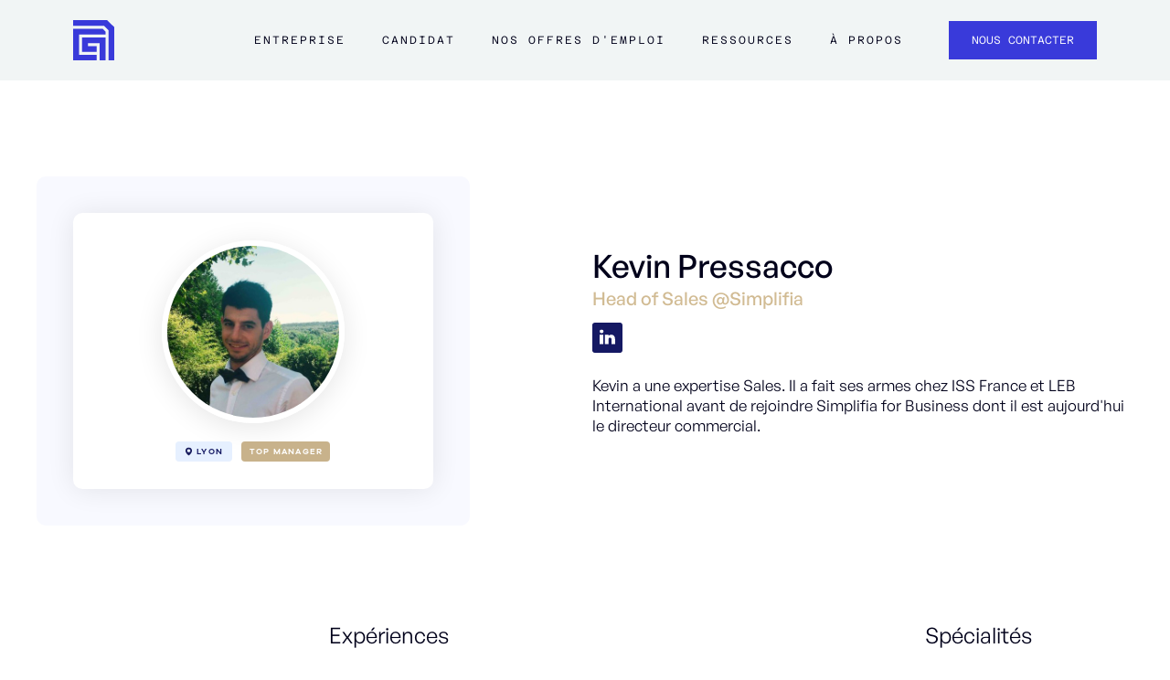

--- FILE ---
content_type: text/html; charset=utf-8
request_url: https://www.avizio.fr/expert/kevin-pressacco
body_size: 12257
content:
<!DOCTYPE html><!-- Last Published: Wed Jan 14 2026 10:33:38 GMT+0000 (Coordinated Universal Time) --><html data-wf-domain="www.avizio.fr" data-wf-page="659587140b68270dfba36cf9" data-wf-site="5c6ab1fd3ca6bd1a9a37ae9a" lang="fr" data-wf-collection="659587140b68270dfba36c04" data-wf-item-slug="kevin-pressacco"><head><meta charset="utf-8"/><title>Réseau Avizio | Kevin Pressacco - Head of Sales @Simplifia</title><meta content="Kevin Pressacco (Head of Sales @Simplifia) nous accompagne dans notre démarche de recrutement par recommandation pour startups et entreprises de la tech et du digital." name="description"/><meta content="Réseau Avizio | Kevin Pressacco - Head of Sales @Simplifia" property="og:title"/><meta content="Kevin Pressacco (Head of Sales @Simplifia) nous accompagne dans notre démarche de recrutement par recommandation pour startups et entreprises de la tech et du digital." property="og:description"/><meta content="https://cdn.prod.website-files.com/5c6ab1fe3ca6bd217e37aea8/60ebf0ed2b0eb5eaddf49b26_1516989344355.jpg" property="og:image"/><meta content="Réseau Avizio | Kevin Pressacco - Head of Sales @Simplifia" property="twitter:title"/><meta content="Kevin Pressacco (Head of Sales @Simplifia) nous accompagne dans notre démarche de recrutement par recommandation pour startups et entreprises de la tech et du digital." property="twitter:description"/><meta content="https://cdn.prod.website-files.com/5c6ab1fe3ca6bd217e37aea8/60ebf0ed2b0eb5eaddf49b26_1516989344355.jpg" property="twitter:image"/><meta property="og:type" content="website"/><meta content="summary_large_image" name="twitter:card"/><meta content="width=device-width, initial-scale=1" name="viewport"/><meta content="EUaqF47MjxAobcfeCx7mRNrGWhUKr8IU-wJ4bHTNW60" name="google-site-verification"/><link href="https://cdn.prod.website-files.com/5c6ab1fd3ca6bd1a9a37ae9a/css/avizio.webflow.shared.2ed0bb54f.min.css" rel="stylesheet" type="text/css" integrity="sha384-LtC7VP5g19tYIdpopIKTEqFHEY0TjJOmfso/cUsIDpt+gbTKwJ/p76prJkJapK8q" crossorigin="anonymous"/><link href="https://fonts.googleapis.com" rel="preconnect"/><link href="https://fonts.gstatic.com" rel="preconnect" crossorigin="anonymous"/><script src="https://ajax.googleapis.com/ajax/libs/webfont/1.6.26/webfont.js" type="text/javascript"></script><script type="text/javascript">WebFont.load({  google: {    families: ["Oswald:200,300,400,500,600,700"]  }});</script><script type="text/javascript">!function(o,c){var n=c.documentElement,t=" w-mod-";n.className+=t+"js",("ontouchstart"in o||o.DocumentTouch&&c instanceof DocumentTouch)&&(n.className+=t+"touch")}(window,document);</script><link href="https://cdn.prod.website-files.com/5c6ab1fd3ca6bd1a9a37ae9a/66544fd96a10b64922b87c2a_favicon-avizio.png" rel="shortcut icon" type="image/x-icon"/><link href="https://cdn.prod.website-files.com/5c6ab1fd3ca6bd1a9a37ae9a/66544fdd43297b054de51cee_webclip-avizio.png" rel="apple-touch-icon"/><script async="" src="https://www.googletagmanager.com/gtag/js?id=UA-137180040-1"></script><script type="text/javascript">window.dataLayer = window.dataLayer || [];function gtag(){dataLayer.push(arguments);}gtag('js', new Date());gtag('config', 'UA-137180040-1', {'anonymize_ip': false, 'optimize_id': 'GTM-KHV7N2M'});</script><script
  defer
  data-website-id="68419cc66606819f239e5f7a"
  data-domain="www.avizio.fr"
  src="https://datafa.st/js/script.js">
</script><link rel="canonical" href="https://www.avizio.fr/expert/kevin-pressacco"/>
<link rel="alternate" hreflang="fr" href="https://www.avizio.fr/expert/kevin-pressacco"/>
<link rel="alternate" hreflang="x-default" href="https://www.avizio.fr/expert/kevin-pressacco"/>
<link rel="dns-prefetch" href="//www.google.com"/>

<META NAME="Robots" CONTENT="index, follow"/>
<META NAME="Identifier-URL" CONTENT="https://www.avizio.fr/expert/kevin-pressacco"/>
<META NAME="subject" CONTENT="Expert Avizio | Kevin Pressacco - Head of Sales @Simplifia"/>
<META NAME="Keywords" LANG="fr" CONTENT="recrutement Kevin Pressacco, Kevin Pressacco,Head of Sales @Simplifia"/>
<META NAME="abstract" CONTENT="Kevin Pressacco (Head of Sales @Simplifia) nous accompagne dans notre démarche de recrutement par recommandation pour startups et entreprises de la tech et du digital.
"/>
<META NAME="Classification" CONTENT="Business"/>
<META NAME="Author" LANG="fr" CONTENT="Avizio"/>
<META NAME="Publisher" LANG="fr" CONTENT="Avizio"/>
<META NAME="Reply-to" LANG="fr" CONTENT="hello@aviz.io"/>
<META NAME="CopyRight" CONTENT="© Avizio - 2020"/>
<META NAME="Audience" CONTENT="All"/>
<META NAME="Rating" CONTENT="5/5"/>
<META NAME="Distribution" CONTENT="Global"/>

<META http-equiv="Content-Language" CONTENT="fr-FR"/>
<META http-equiv="Content-Type" CONTENT="text/html; charset=UTF-8"/>
<META http-equiv="expires" CONTENT="0"/>
<META http-equiv="Pragma" CONTENT="no-cache"/>
<META http-equiv="VW96.OBJECTTYPE" CONTENT="Document"/>


<META NAME="twitter:title" CONTENT="Profil d'expert | Kevin Pressacco peut vous aider à évaluer votre candidat !"/>
<META NAME="twitter:description" CONTENT="Kevin Pressacco (Head of Sales @Simplifia) nous accompagne dans notre démarche de recrutement par recommandation pour startups et entreprises de la tech et du digital."/>
<META NAME="twitter:image" CONTENT="https://cdn.prod.website-files.com/5c6ab1fe3ca6bd217e37aea8/60ebf0ed2b0eb5eaddf49b26_1516989344355.jpg"/>
<META NAME="twitter:label1" CONTENT="Profil Avizio | Kevin Pressacco"/>
<META NAME="twitter:data1" CONTENT="avizio.fr/expert/kevin-pressacco"/>
<META NAME="twitter:label2" CONTENT="Evaluez les compétences d'un candidat"/>
<META NAME="twitter:data2" CONTENT="avizio.fr/go/evaluation"/></head><body><div data-collapse="tiny" data-animation="default" data-duration="0" data-easing="ease" data-easing2="ease" role="banner" class="navigation-wrapper w-nav"><div class="nav-bar-wrapper"><div class="nav-bar-container"><a href="/" class="nav-bar-logo w-nav-brand"><div class="logo-component"><img src="https://cdn.prod.website-files.com/5c6ab1fd3ca6bd1a9a37ae9a/659530cb2549365bc57dd308_Avizio-logo-icon.svg" loading="lazy" alt="Untitled UI logotext" class="logo-icone-img"/></div></a><nav role="navigation" class="nav-bar-menu w-nav-menu"><div class="nav-bar-menu-container marge-left"><div class="nav-bar-dropdown-div"><div data-hover="true" data-delay="0" class="w-dropdown"><div class="nav-bar-dropdown-action w-dropdown-toggle"><div data-w-id="fe1dbd50-79cf-1877-90ba-6e52ecdfb339" class="nav-bar-menu-secondary-button bold-mobile"><a href="#" data-w-id="fe1dbd50-79cf-1877-90ba-6e52ecdfb33a" class="nav-bar-text-link">Entreprise</a><div class="underline-animated"></div></div></div><nav class="nav-bar-dropdown-list width-17rem w-dropdown-list"><div class="nav-bar-dropdown-wrapper"><div id="CTA-je-recrute" class="nav-bar-dropdown-button w-node-fe1dbd50-79cf-1877-90ba-6e52ecdfb33f-a0b2073e"><div class="nav-bar-menu-button marge-out"><a href="/recrutement" class="nav-bar-text-link hover-purple">Je recrute en CDI</a><div class="animated-underline"></div></div></div><div id="CTA-je-recrute" class="nav-bar-dropdown-button w-node-c3e48833-9d79-c5b5-5fd9-408039364735-a0b2073e"><div class="nav-bar-menu-button marge-out"><a href="/entreprise-je-recrute-en-freelance" class="nav-bar-text-link hover-purple">Je recrute en FREELANCE</a><div class="animated-underline"></div></div></div><div id="w-node-fe1dbd50-79cf-1877-90ba-6e52ecdfb349-a0b2073e" class="nav-bar-dropdown-button"><div class="nav-bar-menu-button marge-out"><a href="/stories" id="CTA-temoignage-clients" class="nav-bar-text-link hover-purple">témoignages clients</a><div class="animated-underline"></div></div></div><div id="w-node-fe1dbd50-79cf-1877-90ba-6e52ecdfb344-a0b2073e" class="nav-bar-dropdown-button"><div class="nav-bar-menu-button marge-out"><a href="/evaluation-hard-skills" id="CTA-evaluer-mes-candidats" class="nav-bar-text-link hover-purple">évaluer mes candidats</a><div class="animated-underline"></div></div></div></div></nav></div></div><div class="nav-bar-dropdown-div"><div data-hover="true" data-delay="0" class="dropdown-2 w-dropdown"><div class="nav-bar-dropdown-action w-dropdown-toggle"><div data-w-id="356b3bbc-2fb2-c0cc-c2ef-619ea0b20769" class="nav-bar-menu-secondary-button"><a data-w-id="356b3bbc-2fb2-c0cc-c2ef-619ea0b2076a" href="#" class="nav-bar-text-link">Candidat</a><div class="underline-animated"></div></div></div><nav class="nav-bar-dropdown-list w-dropdown-list"><div class="nav-bar-dropdown-wrapper"><div id="w-node-_356b3bbc-2fb2-c0cc-c2ef-619ea0b2076f-a0b2073e" class="nav-bar-dropdown-button"><div class="nav-bar-menu-button marge-out"><a href="/talents" id="CTA-je-cherche-un-job" class="nav-bar-text-link hover-purple">je cherche un job EN CDI</a><div class="animated-underline"></div></div></div><div id="w-node-_8913c67f-7185-6bf8-1961-a2c0d1dbb08d-a0b2073e" class="nav-bar-dropdown-button"><div class="nav-bar-menu-button marge-out"><a href="/candidat-je-cherche-un-job-en-freelance" id="CTA-je-cherche-un-job" class="nav-bar-text-link hover-purple">je cherche un job EN FREELANCE</a><div class="animated-underline"></div></div></div><div id="w-node-a803bd46-b561-726a-c5e1-81faf4a28cb3-a0b2073e" class="nav-bar-dropdown-button"><div class="nav-bar-menu-button marge-out"><a href="/histoires-de-talents-avizio" class="nav-bar-text-link hover-purple">Histoire de talents</a><div class="animated-underline"></div></div></div></div></nav></div></div><div data-w-id="213090a3-9d3a-9293-8003-3170cb9d1faa" class="nav-bar-menu-secondary-button align-top"><a href="/offres-emploi-digital" id="CTA-nos-offres" class="nav-bar-text-link">Nos offres d&#x27;emploi</a><div class="underline-animated-2"></div></div><div class="nav-bar-dropdown-div"><div data-hover="true" data-delay="0" class="w-dropdown"><div class="nav-bar-dropdown-action w-dropdown-toggle"><div data-w-id="e22df863-8b69-31e0-6acc-0a6e3ff12308" class="nav-bar-menu-secondary-button"><a id="CTA-centre-de-ressources" data-w-id="e22df863-8b69-31e0-6acc-0a6e3ff12309" href="#" class="nav-bar-text-link">ressources</a><div class="underline-animated"></div></div></div><nav class="nav-bar-dropdown-list w-dropdown-list"><div class="nav-bar-dropdown-wrapper"><div id="w-node-e22df863-8b69-31e0-6acc-0a6e3ff1230e-a0b2073e" class="nav-bar-dropdown-button"><div class="nav-bar-menu-button marge-out"><a href="/contenus/centre-de-ressources" class="nav-bar-text-link hover-purple">centre de ressources</a><div class="animated-underline"></div></div></div><div id="w-node-e22df863-8b69-31e0-6acc-0a6e3ff12313-a0b2073e" class="nav-bar-dropdown-button"><div class="nav-bar-menu-button marge-out"><a href="/blog" class="nav-bar-text-link hover-purple">blog</a><div class="animated-underline"></div></div></div><div id="w-node-e22df863-8b69-31e0-6acc-0a6e3ff12318-a0b2073e" class="nav-bar-dropdown-button"><div class="nav-bar-menu-button marge-out"><a href="/fiches-metiers" class="nav-bar-text-link hover-purple">FICHES MÉTIERS</a><div class="animated-underline"></div></div></div></div></nav></div></div><div data-w-id="fc4c4241-d026-1d8e-9473-3a9651c61802" class="nav-bar-menu-secondary-button align-top"><a href="/a-propos" id="CTA-a-propos" class="nav-bar-text-link">à propos</a><div class="underline-animated-2"></div></div></div><div class="nav-bar-menu-cta"><a href="/contact" id="CTA-contact" class="primary-button w-inline-block"><div class="caption-1-button">Nous contacter</div></a></div></nav><div class="nav-bar-burger w-nav-button"><div class="menu-icon_component"><div class="menu-icon_line-top"></div><div class="menu-icon_line-middle"><div class="menu-icon_line-middle-inner"></div></div><div class="menu-icon_line-bottom"></div></div></div></div></div></div><div><div class="page-wrapper"><div class="section-profil-expert"><div class="container-profil-expert"><div id="w-node-e585e928-2d56-9968-a693-fb7ed7186884-fba36cf9" class="wrapper-image-expert size"><div class="background-wrapper-image-expert"><div class="div-block-130"><img alt="Kevin Pressacco" src="https://cdn.prod.website-files.com/5c6ab1fe3ca6bd217e37aea8/60ebf0ed2b0eb5eaddf49b26_1516989344355.jpg" class="photo-expert space"/><div class="badge-expert-container"><div class="badge layoit-badge-r-seau ville mobile"><img src="https://cdn.prod.website-files.com/5c6ab1fd3ca6bd1a9a37ae9a/60533dc7ba42cbad50fc793a_placeholder-bleu.svg" loading="lazy" alt="placeholder bleu
" class="image-50"/><div class="text-block-46">Lyon</div></div><div style="background-color:#c8b28b" class="badge layout-badge-expert mobile">Top Manager</div></div></div></div></div><div class="wrapper-a-propos-de-expert"><div><div class="div-block-135"><h1 class="header-nom-expert">Kevin Pressacco</h1><p class="poste-expert">Head of Sales @Simplifia</p><div class="div-block-131"><a href="https://www.linkedin.com/in/kevinpressacco/" target="_blank" class="linkedin-icon-expert w-inline-block"><img src="https://cdn.prod.website-files.com/5c6ab1fd3ca6bd1a9a37ae9a/5c86c8118313294b3e9ae0cc_social-1.svg" alt="linkedin icon
" class="social-icon-small"/></a></div><div class="div-block-60 margin w-condition-invisible"><div><img src="https://cdn.prod.website-files.com/5c6ab1fd3ca6bd1a9a37ae9a/5f3a4615fb8e3eec5ed4493b_Left-%22.png" loading="lazy" alt="left png
" class="quote-left"/></div><p class="description-expert w-dyn-bind-empty"></p><div class="div-block-62"><img src="https://cdn.prod.website-files.com/5c6ab1fd3ca6bd1a9a37ae9a/5f3a461565d8f83650abda40_Right-%22.png" loading="lazy" alt="right png" class="quote-right right"/></div></div><p class="description-expert real">Kevin a une expertise Sales. Il a fait ses armes chez ISS France et LEB International avant de rejoindre Simplifia for Business dont il est aujourd&#x27;hui le directeur commercial.</p><div class="html-embed-2 w-condition-invisible w-embed"><p class="text-dark-grey"><b style=" font-weight: 600;">Kevin Pressacco</b> fait partie du réseau de managers Avizio qui participent au renouveau du recrutement. <br>Grâce à sa recommandation et sa mise en relation, nous avons pu rencontrer un.e candidat.e de grande qualité à qui nous avons présenté de nouvelles opportunités de jobs confiés par nos <a href="https://www.aviz.io/nos-clients" target="_blank" class="Grey" >clients</a>.<br>Kevin Pressacco touchera une prime de cooptation en cas d'embauche 💡</p></div></div></div></div></div></div><div class="section-articles expert w-condition-invisible"><div class="wrapper-titles-v2 bottom-margin-10px"><h4 class="sous-titre-gold subtitle-v2 gold"><strong>à la Une</strong></h4><h2 class="h2 center">Nos dernières actualités</h2></div><div class="container-actu"><div class="container-actu-card w-dyn-list"><div aria-live="polite" role="list" class="filter-episode-podcast w-dyn-items"><div role="listitem" class="container-aper-u-article w-dyn-item"><div class="title-7"><strong>Blog</strong></div><a href="/blog/le-guide-du-recrutement-des-metiers-en-rh-enjeux-tendances-et-strategies-gagnantes" class="card-aper-u-fiche-m-tier w-inline-block"><div class="div-block-116"><div style="background-image:url(&quot;https://cdn.prod.website-files.com/5c6ab1fe3ca6bd217e37aea8/67fe848a5f201182a769c36f_page-pillier-recrutement-rh.webp&quot;)" class="image-aper-u-fiche-m-tier blog"></div></div><div class="container-info-aper-u-fiche-m-tier"><div class="wrapper-top-aper-u-fiche-m-tier"><h2 class="title-aper-u-fiche-m-tier">Le guide du recrutement des métiers en RH : enjeux, tendances et stratégies gagnantes</h2><p class="description-aper-u-fiche-m-tier">En France, on estime qu’environ 280 000 personnes travaillent dans les métiers des RH, soit environ 1% de la population active et 1 à 3% des effectifs des entreprises, en fonction de leur taille et de l’importance qu’elles accordent à l’enjeu humain.</p></div><div class="wrapper-bottom-aper-u-fiche-m-tier"><div class="container-author-aper-u-fiche-m-tier"><img alt="" src="" class="avantar-aper-u-fiche-m-tier w-dyn-bind-empty"/><h4 class="nom-author-aper-u-fiche-m-tier w-dyn-bind-empty"></h4></div><div class="container-author-aper-u-fiche-m-tier"><div class="div-block-118"><img alt="calendar" src="https://cdn.prod.website-files.com/5c6ab1fd3ca6bd1a9a37ae9a/60c9eb87448a762141f96f25_calendar%201.svg" class="icon-agenda card"/><div class="tags-non-visible card">04/2025</div></div></div></div></div></a></div></div></div><div class="container-actu-card w-dyn-list"><div aria-live="polite" role="list" class="filter-episode-podcast w-dyn-items"><div role="listitem" class="container-aper-u-article w-dyn-item"><div class="title-7"><strong>Stories</strong></div><a href="/stories/merci-jack-recrute-sa-cmo-pour-se-positionner-en-leader-sur-son-marche" target="_blank" class="card-aper-u-fiche-m-tier w-inline-block"><div class="div-block-116"><div style="background-image:url(&quot;https://cdn.prod.website-files.com/5c6ab1fe3ca6bd217e37aea8/64c28c89ce817f4a852974e0_5f43bd01ec58ac1528bac45d_merci-jack.jpeg&quot;)" class="image-aper-u-fiche-m-tier blog"></div></div><div class="container-info-aper-u-fiche-m-tier"><div class="wrapper-top-aper-u-fiche-m-tier"><h2 class="title-aper-u-fiche-m-tier">Recruter sa CMO pour se positionner en leader sur son marché</h2><p class="description-aper-u-fiche-m-tier">Peu avant de fêter ses 4 années d&#x27;activité, Merci Jack entrait dans une nouvelle ère et souhaitait symboliser son ambition par le recrutement de Top Profils pour accompagner cette forte croissance. Avizio les ont aidé à mener le recrutement de leur CMO.</p></div><div class="wrapper-bottom-aper-u-fiche-m-tier"><div class="container-author-aper-u-fiche-m-tier"><img alt="" src="https://cdn.prod.website-files.com/5c6ab1fe3ca6bd217e37aea8/63d3931ad26d0377f839689c_5f720b5fc718ba94076c3110_Maxime.jpeg" sizes="100vw" srcset="https://cdn.prod.website-files.com/5c6ab1fe3ca6bd217e37aea8/63d3931ad26d0377f839689c_5f720b5fc718ba94076c3110_Maxime-p-500.jpeg 500w, https://cdn.prod.website-files.com/5c6ab1fe3ca6bd217e37aea8/63d3931ad26d0377f839689c_5f720b5fc718ba94076c3110_Maxime-p-800.jpeg 800w, https://cdn.prod.website-files.com/5c6ab1fe3ca6bd217e37aea8/63d3931ad26d0377f839689c_5f720b5fc718ba94076c3110_Maxime.jpeg 800w" class="avantar-aper-u-fiche-m-tier"/><h4 class="nom-author-aper-u-fiche-m-tier">Maxime Cohendet</h4></div><div class="container-author-aper-u-fiche-m-tier"><div class="div-block-118"><img alt="calendar" src="https://cdn.prod.website-files.com/5c6ab1fd3ca6bd1a9a37ae9a/60c9eb87448a762141f96f25_calendar%201.svg" class="icon-agenda card"/><div class="tags-non-visible card">08/2020</div></div></div></div></div></a></div></div></div><div class="container-actu-card w-dyn-list"><div aria-live="polite" role="list" class="filter-episode-podcast w-dyn-items"><div role="listitem" class="container-aper-u-article w-dyn-item"><div class="title-7"><strong>Press</strong></div><a href="/presse/les-60-cabinets-de-recrutement-marketplace-et-chasseurs-recommandes-par-et-pour-des-startuppers" target="_blank" class="card-aper-u-fiche-m-tier w-inline-block"><div class="div-block-116"><div style="background-image:url(&quot;https://cdn.prod.website-files.com/5c6ab1fe3ca6bd217e37aea8/5f7b1a6f93a05e0f76207d0c_cover-recruter-remote.jpg&quot;)" class="image-aper-u-fiche-m-tier blog"></div></div><div class="container-info-aper-u-fiche-m-tier"><div class="wrapper-top-aper-u-fiche-m-tier"><h2 class="title-aper-u-fiche-m-tier">Les 60+ cabinets de recrutement, marketplace et chasseurs recommandés par et pour des startuppers</h2><p class="description-aper-u-fiche-m-tier">Les entrepreneur·e·s souhaitent aussi échanger avec des recruteurs experts des métiers qu’ils recrutent afin de diminuer le risque ...</p></div><div class="wrapper-bottom-aper-u-fiche-m-tier"><div class="container-author-aper-u-fiche-m-tier"><h4 class="nom-author-aper-u-fiche-m-tier">Publié dans :  </h4><h4 class="nom-author-aper-u-fiche-m-tier">Maddyness</h4></div><div class="container-author-aper-u-fiche-m-tier"><div class="div-block-118"><img alt="calendar" src="https://cdn.prod.website-files.com/5c6ab1fd3ca6bd1a9a37ae9a/60c9eb87448a762141f96f25_calendar%201.svg" class="icon-agenda card"/><div class="tags-non-visible card">12/2019</div></div></div></div></div></a></div></div></div></div></div><div class="section-experience-expert"><div class="container-parcour-expert"><div id="w-node-_8bd19bbc-16ca-0632-f359-214a4d0e88f5-fba36cf9" class="wrapper-elements-expert"><div class="wrapper-title-experience"><h3>Expériences </h3></div><div><div class="w-dyn-list"><div role="list" class="w-dyn-items"><div role="listitem" class="w-dyn-item"><div class="wrapper-experience-expert"><div id="w-node-_27061b72-eee4-c6bb-e97a-8e8fb105ae34-fba36cf9" class="div-block-132"><img alt="" src="https://cdn.prod.website-files.com/5c6ab1fe3ca6bd217e37aea8/64c28cac6f5f03455645c0f2_60ebf211acae4964796b2c97_1519873719089.png" class="logo-entreprise-expert"/></div><div id="w-node-_141f1f94-0517-ee07-03d0-15453cd934de-fba36cf9"><div class="expert-rich-text-block w-richtext"><h4>Head of Sales </h4><h5>Simplifia </h5><p>6 ans</p></div></div></div><div class="wrapper-experience-expert"><div id="w-node-_14544fc5-9e85-ef06-936b-b166ecd0d4ff-fba36cf9" class="div-block-132"><img alt="" src="https://cdn.prod.website-files.com/5c6ab1fe3ca6bd217e37aea8/64c28cac6f5f03455645c0f2_60ebf211acae4964796b2c97_1519873719089.png" class="logo-entreprise-expert"/></div><div id="w-node-_14544fc5-9e85-ef06-936b-b166ecd0d501-fba36cf9"><div class="expert-rich-text-block w-richtext"><h4>Business Developer </h4><h5>Simplifia </h5><p>&gt; 1 an<br/></p></div></div></div><div class="wrapper-experience-expert"><div id="w-node-_80f7e0ee-89b8-dc1d-44c6-9794ce225b3e-fba36cf9" class="div-block-132"><img alt="" src="https://cdn.prod.website-files.com/5c6ab1fe3ca6bd217e37aea8/64c28c73722d137a039edefc_60ebf2b98045f490101b588b_1625494198324.jpeg" class="logo-entreprise-expert"/></div><div id="w-node-_80f7e0ee-89b8-dc1d-44c6-9794ce225b40-fba36cf9"><div class="expert-rich-text-block w-richtext"><h4>Business Developer </h4><h5>ISS France </h5><p>2 ans</p></div></div></div></div></div></div></div></div><div class="wrapper-specialit-s-expert"><div class="sticky"><div class="wrapper-title-experience"><h3>Spécialités</h3></div><div data-w-id="905c20b2-d3ab-fa57-7132-da3917c16356" style="opacity:0" class="wrapper-kpi-fiche-m-tier"><div class="card-skills"><div class="w-dyn-list"><div role="list" class="metier-categories-wrapper w-dyn-items"><div role="listitem" class="metier-categorie w-dyn-item"><div class="skill-metier v2">Business Development</div></div><div role="listitem" class="metier-categorie w-dyn-item"><div class="skill-metier v2">Sales management</div></div><div role="listitem" class="metier-categorie w-dyn-item"><div class="skill-metier v2">B2C</div></div></div></div></div></div></div></div></div></div><div class="section-cta cream-light midsize-padding-top hide"><div class="wrapper bloc-expert"><div class="column-description-metier w-row"><div class="expert-side left w-col w-col-8"><div class="expert-card-header large"><img src="https://cdn.prod.website-files.com/5c6ab1fd3ca6bd1a9a37ae9a/5c6c82282f910b04c5f70ea0_icon_blue_1.svg" alt="" class="sidebar-icon"/><h3 class="no-margin">Expériences </h3></div><div class="expert-side w-dyn-list"><div role="list" class="expert-details w-dyn-items"><div role="listitem" class="expert-item-details w-dyn-item"><div class="columns-5 w-row"><div class="column-3 w-col w-col-4"><img alt="" src="https://cdn.prod.website-files.com/5c6ab1fe3ca6bd217e37aea8/64c28cac6f5f03455645c0f2_60ebf211acae4964796b2c97_1519873719089.png" class="image-expert-corporation"/></div><div class="column-5 w-col w-col-8"><div class="expert-rich-text-block w-richtext"><h4>Head of Sales </h4><h5>Simplifia </h5><p>6 ans</p></div></div></div><div class="columns-5 w-row"><div class="column-3 w-col w-col-4"><img alt="" src="https://cdn.prod.website-files.com/5c6ab1fe3ca6bd217e37aea8/64c28cac6f5f03455645c0f2_60ebf211acae4964796b2c97_1519873719089.png" class="image-expert-corporation"/></div><div class="w-col w-col-8"><div class="expert-rich-text-block w-richtext"><h4>Business Developer </h4><h5>Simplifia </h5><p>&gt; 1 an<br/></p></div></div></div><div class="columns-5 w-row"><div class="column-3 w-col w-col-4"><img alt="" src="https://cdn.prod.website-files.com/5c6ab1fe3ca6bd217e37aea8/64c28c73722d137a039edefc_60ebf2b98045f490101b588b_1625494198324.jpeg" class="image-expert-corporation"/></div><div class="w-col w-col-8"><div class="expert-rich-text-block w-richtext"><h4>Business Developer </h4><h5>ISS France </h5><p>2 ans</p></div></div></div></div></div></div></div><div class="expert-side w-col w-col-4"><div class="expert-card-header"><img src="https://cdn.prod.website-files.com/5c6ab1fd3ca6bd1a9a37ae9a/5c6c822b75c1e5d7c0ed20d9_icon_blue_8.svg" alt="" class="sidebar-icon"/><h3 class="no-margin">Spécialités</h3></div><div class="wrapper-card-skills v1"><div class="card-skills"><div class="w-dyn-list"><div role="list" class="metier-categories-wrapper w-dyn-items"><div role="listitem" class="metier-categorie w-dyn-item"><div class="skill-metier">Business Development</div></div><div role="listitem" class="metier-categorie w-dyn-item"><div class="skill-metier">Sales management</div></div><div role="listitem" class="metier-categorie w-dyn-item"><div class="skill-metier">B2C</div></div></div></div></div></div><div class="sidebar-card transparent none"><div class="metier-card-info small-padding"><div class="w-dyn-list"><div role="list" class="sidebar-categories w-dyn-items"><div role="listitem" class="sidebar-category w-clearfix w-dyn-item"><img src="https://cdn.prod.website-files.com/5c6ab1fd3ca6bd1a9a37ae9a/5c6ab1fe3ca6bdc6e037af35_ribbon-icon-white.svg" alt="" class="sidebar-icon category"/><div class="expert-skills-link">Business Development</div></div><div role="listitem" class="sidebar-category w-clearfix w-dyn-item"><img src="https://cdn.prod.website-files.com/5c6ab1fd3ca6bd1a9a37ae9a/5c6ab1fe3ca6bdc6e037af35_ribbon-icon-white.svg" alt="" class="sidebar-icon category"/><div class="expert-skills-link">Sales management</div></div><div role="listitem" class="sidebar-category w-clearfix w-dyn-item"><img src="https://cdn.prod.website-files.com/5c6ab1fd3ca6bd1a9a37ae9a/5c6ab1fe3ca6bdc6e037af35_ribbon-icon-white.svg" alt="" class="sidebar-icon category"/><div class="expert-skills-link">B2C</div></div></div></div></div></div><div class="sidebar-card"><div class="metier-card-info small-padding study"><a href="#Formulaire-Expert" class="block-push-cta w-inline-block"><div class="link-arrow-cta w-row"><div class="w-clearfix w-col w-col-2 w-col-small-2 w-col-tiny-2"><img src="https://cdn.prod.website-files.com/5c6ab1fd3ca6bd1a9a37ae9a/5c6c822875c1e5857fed20d7_icon_blue_2.svg" width="37" alt="" class="link-arrow-icon"/></div><div class="w-clearfix w-col w-col-10 w-col-small-10 w-col-tiny-10"><div class="cta-line-text alone w-clearfix"><strong>Evaluez votre candidat !</strong></div><div class="cta-line-text alone"> Sollicitez l&#x27;avis de cet expert</div></div></div><img src="https://cdn.prod.website-files.com/5c6ab1fd3ca6bd1a9a37ae9a/5c6bfdc744b5e22c6488137f_illus_2.svg" width="232" alt=""/></a></div></div></div></div></div></div><section id="Formulaire-Expert" class="section-formulaire-expert display-none"><div class="wrapper-formulaire-expert"><div><div class="section-intro no-margin-bottom center"><img alt="Kevin Pressacco" src="https://cdn.prod.website-files.com/5c6ab1fe3ca6bd217e37aea8/60ebf0ed2b0eb5eaddf49b26_1516989344355.jpg" class="photo-expert"/><div class="div-block-134"><h2 class="header-nom-expert center">Kevin Pressacco</h2><p class="poste-expert">Head of Sales @Simplifia</p></div><div data-w-id="33ede346-339e-fe59-0f05-162780b66d76" style="opacity:0" class="wrapper-kpi-fiche-m-tier smaller"><div class="card-skills"><div class="w-dyn-list"><div role="list" class="metier-categories-wrapper w-dyn-items"><div role="listitem" class="metier-categorie w-dyn-item"><div class="skill-metier v2">Business Development</div></div><div role="listitem" class="metier-categorie w-dyn-item"><div class="skill-metier v2">Sales management</div></div><div role="listitem" class="metier-categorie w-dyn-item"><div class="skill-metier v2">B2C</div></div></div></div></div></div></div></div><div class="background-formulaire"><div class="div-form"><div class="header-hero center w-embed"><h3>Faites appel à Kevin Pressacco pour évaluer votre prochain candidat !</h3></div><div class="w-form"><form id="expert_form" name="wf-form-expert" data-name="expert" method="get" class="expert-form padding-out" data-wf-page-id="659587140b68270dfba36cf9" data-wf-element-id="9b99e3ec-d8cf-59b3-8f45-dbf551ead6d5"><div class="script-form none w-embed"><input class="input-none" type="text" name="expert" value="Kevin Pressacco" data-name="expert" id="experts"></div><div class="column"><label for="company" class="label">Nom de votre société *</label><input class="input w-input" maxlength="256" name="company" data-name="Company" placeholder="Tesla" type="text" id="field" required=""/></div><div class="columns w-row"><div class="column w-col w-col-6"><label for="FirstName-2" class="label">Votre prénom *</label><input class="input w-input" maxlength="256" name="FirstName" data-name="FirstName" placeholder="Elon" type="text" id="FirstName" required=""/></div><div class="column w-col w-col-6"><label for="LastName-2" class="label">Votre nom *</label><input class="input w-input" maxlength="256" name="LastName" data-name="LastName" placeholder="Musk" type="text" id="LastName" required=""/></div></div><div class="w-row"><div class="column w-col w-col-6"><label for="email" class="label">Votre email pro*</label><input class="input w-input" maxlength="256" name="email" data-name="Email" placeholder="elon@musk.com" type="text" id="Email" required=""/></div><div class="column w-col w-col-6"><label for="phone" class="label">N° de téléphone</label><input class="input w-input" maxlength="256" name="phone" data-name="Phone" placeholder="06" type="tel" id="Phone"/></div></div><div class="form-column-rgpd"></div><div class="form-column"><label id="News" class="w-radio"><input id="True" name="Newsletter" data-name="Newsletter" type="radio" class="w-form-formradioinput w-radio-input" value="True"/><span for="True" class="form-opt-in w-form-label"><strong>Je souhaite adhérer à la newsletter Aviz.io : &quot;Les recruteurs éclairés&quot; </strong></span></label></div><input type="submit" data-wait="Chargement en cours ..." id="Submit" class="buttonv2 full w-button" value="Solliciter ce Top Manager"/><div class="form-column-rgpd-talents"><label id="Optin" class="w-radio"><input id="True-2" name="Optin" data-name="Optin" type="radio" required="" class="w-form-formradioinput w-radio-input" value="True"/><span for="True-2" class="form-opt-in-talents w-form-label">J&#x27;accepte les <a href="https://www.aviz.io/legal#cgu" target="_blank">CGU </a> et autorise Avizio à faire usage de mes données personnelles. Plus d&#x27;informations  <a href="https://www.aviz.io/legal#privacy" target="_blank">ici</a>*.</span></label></div></form><div class="success-message w-form-done"><div>Félicitations, consultez vos e-mails!</div></div><div class="error-message w-form-fail"><div>Oops! <br/>Ce formulaire contient une erreur ...</div></div></div></div></div></div></section><section id="go" class="section-cta blue full-height cta hide"><div class="wrapper"><div class="section-intro no-margin-bottom"><div class="wrapper"><div class="expert-header w-row"><div class="avatar-column w-col w-col-3 w-col-small-small-stack"><img alt="" src="https://cdn.prod.website-files.com/5c6ab1fe3ca6bd217e37aea8/60ebf0ed2b0eb5eaddf49b26_1516989344355.jpg" class="sidebar-big-avatar cta"/></div><div class="column-2 w-col w-col-9 w-col-small-small-stack"><div class="section-intro no-margin-bottom center"><h1 class="heading-expert white">Kevin Pressacco</h1><p class="title-expert">Head of Sales @Simplifia</p><div class="collection-list-wrapper w-dyn-list"><div role="list" class="sidebar-categories large w-dyn-items"><div role="listitem" class="sidebar-category horizontal large w-clearfix w-dyn-item"><div class="sidebar-category-link line">Business Development</div></div><div role="listitem" class="sidebar-category horizontal large w-clearfix w-dyn-item"><div class="sidebar-category-link line">Sales management</div></div><div role="listitem" class="sidebar-category horizontal large w-clearfix w-dyn-item"><div class="sidebar-category-link line">B2C</div></div></div></div></div></div></div></div><div class="div-form margin-top"><div class="header-hero w-embed"><h3>Faites appel à Kevin Pressacco pour évaluer votre prochain candidat !</h3></div><div class="w-form"><form id="expert_form" name="wf-form-expert" data-name="expert" method="get" class="expert-form" data-wf-page-id="659587140b68270dfba36cf9" data-wf-element-id="c0114802-71d3-662d-422a-a7d0dcf2295d"><div class="script-form none w-embed"><input class="input-none" type="text" name="expert" value="Kevin Pressacco" data-name="expert" id="experts"></div><div class="column"><label for="company" class="label">Nom de votre société *</label><input class="input w-input" maxlength="256" name="company" data-name="Company" placeholder="Tesla" type="text" id="field" required=""/></div><div class="columns w-row"><div class="column w-col w-col-6"><label for="FirstName-4" class="label">Votre prénom *</label><input class="input w-input" maxlength="256" name="FirstName-4" data-name="First Name 4" placeholder="Elon" type="text" id="FirstName-4" required=""/></div><div class="column w-col w-col-6"><label for="LastName-4" class="label">Votre nom *</label><input class="input w-input" maxlength="256" name="LastName-4" data-name="Last Name 4" placeholder="Musk" type="text" id="LastName-4" required=""/></div></div><div class="w-row"><div class="column w-col w-col-6"><label for="email-4" class="label">Votre email pro*</label><input class="input w-input" maxlength="256" name="Email-4" data-name="Email 4" placeholder="elon@musk.com" type="text" id="Email-4" required=""/></div><div class="column w-col w-col-6"><label for="phone-4" class="label">N° de téléphone</label><input class="input w-input" maxlength="256" name="Phone-4" data-name="Phone 4" placeholder="06" type="tel" id="Phone-4"/></div></div><div class="form-column-rgpd"></div><div class="form-column"><label id="News" class="w-radio"><input id="True" name="Newsletter" data-name="Newsletter" type="radio" class="w-form-formradioinput w-radio-input" value="True"/><span for="True" class="form-opt-in w-form-label"><strong>Je souhaite adhérer à la newsletter Aviz.io : &quot;Les recruteurs éclairés&quot; </strong></span></label></div><input type="submit" data-wait="Chargement en cours ..." id="Submit" class="button-2 w-button" value="Solliciter cet expert"/><div class="form-column-rgpd-talents"><label id="Optin" class="w-radio"><input id="True-2" name="Optin" data-name="Optin" type="radio" required="" class="w-form-formradioinput w-radio-input" value="True"/><span for="True-2" class="form-opt-in-talents w-form-label">J&#x27;accepte les <a href="https://www.aviz.io/legal#cgu" target="_blank">CGU </a> et autorise Avizio à faire usage de mes données personnelles. Plus d&#x27;informations  <a href="https://www.aviz.io/legal#privacy" target="_blank">ici</a>*.</span></label></div></form><div class="success-message w-form-done"><div>Félicitations, consultez vos e-mails!</div></div><div class="error-message w-form-fail"><div>Oops! <br/>Ce formulaire contient une erreur ...</div></div></div></div></div></div></section></div></div><section class="section-footer"><footer class="container-wrapper"><div class="padding-mobile"><div class="uui-padding-vertical-xlarge"><div class="w-layout-grid uui-footer05_top-wrapper"><a id="w-node-_607fb1ef-e24e-b18d-10d1-fc4d21378763-2137875e" href="#" class="uui-footer05_logo-link w-inline-block"><div class="uui-logo_component"><img src="https://cdn.prod.website-files.com/5c6ab1fd3ca6bd1a9a37ae9a/659534f9af89b67d45339d97_Logo-avizio-white.svg" loading="lazy" id="w-node-_5d01f8f0-cf04-efd3-9bbe-f016d23fa54b-2137875e" alt=""/></div></a><div class="uui-footer05_link-list"><div class="caption-1-maj color-white opacity-50">Entreprise</div><a href="/recrutement" class="link-text w-inline-block"><div class="caption-1-button hover-blue">je recrute EN cdi</div></a><a href="/entreprise-je-recrute-en-freelance" class="link-text w-inline-block"><div class="caption-1-button hover-blue">je recrute EN freelance</div></a><a href="https://www.avizio.fr/cabinet-de-recrutement-digital/marketing" class="link-text w-inline-block"><div class="caption-1-button hover-blue">Je recrute en marketing</div></a><a href="https://www.avizio.fr/cabinet-de-recrutement-digital/sales" class="link-text w-inline-block"><div class="caption-1-button hover-blue">Je recrute en SALES</div></a><a href="https://www.avizio.fr/cabinet-de-recrutement-digital/finance" class="link-text w-inline-block"><div class="caption-1-button hover-blue">Je recrute en finance</div></a><a href="https://www.avizio.fr/cabinet-de-recrutement-digital/rh" class="link-text w-inline-block"><div class="caption-1-button hover-blue">Je recrute en RH</div></a><a href="https://www.avizio.fr/cabinet-de-recrutement-digital/operations" class="link-text w-inline-block"><div class="caption-1-button hover-blue">Je recrute en OPS</div></a><a href="/evaluation-hard-skills" class="link-text w-inline-block"><div class="caption-1-button hover-blue">évaluez mes candidats</div></a><a href="/stories" class="link-text w-inline-block"><div class="caption-1-button hover-blue">cas client</div></a></div><div class="uui-footer05_link-list"><div class="caption-1-maj color-white opacity-50">Candidat</div><a href="/talents" class="link-text w-inline-block"><div class="caption-1-button hover-blue">je cherche un job en cdi</div></a><a href="/candidat-je-cherche-un-job-en-freelance" class="link-text w-inline-block"><div class="caption-1-button hover-blue">je cherche unE MISSION FREELANCE</div></a><a href="/fiches-metiers" class="link-text w-inline-block"><div class="caption-1-button hover-blue">fiches métiers</div></a><a href="/histoires-de-talents-avizio" class="link-text w-inline-block"><div class="caption-1-button hover-blue">Histoire de talents</div></a></div><div id="w-node-_607fb1ef-e24e-b18d-10d1-fc4d2137877e-2137875e" class="uui-footer05_link-list"><div class="caption-1-maj color-white opacity-50">Recruter à</div><a href="https://www.avizio.fr/cabinet-de-recrutement/paris" class="link-text w-inline-block"><div class="caption-1-button hover-blue">Paris</div></a><a href="https://www.avizio.fr/cabinet-de-recrutement/lyon" class="link-text w-inline-block"><div class="caption-1-button hover-blue">lyon</div></a><a href="https://www.avizio.fr/cabinet-de-recrutement/nantes" class="link-text w-inline-block"><div class="caption-1-button hover-blue">nantes</div></a><a href="https://www.avizio.fr/cabinet-de-recrutement/bordeaux" class="link-text w-inline-block"><div class="caption-1-button hover-blue">bordeaux</div></a><a href="https://www.avizio.fr/cabinet-de-recrutement/lille" class="link-text w-inline-block"><div class="caption-1-button hover-blue">lille</div></a><a href="https://www.avizio.fr/cabinet-de-recrutement/aix-marseille" class="link-text w-inline-block"><div class="caption-1-button hover-blue">aix-en-provence</div></a></div><div class="uui-footer05_link-list"><div class="caption-1-maj color-white opacity-50">À propos</div><a href="/contact" class="link-text w-inline-block"><div class="caption-1-button hover-blue">contactez-nous</div></a><a href="/a-propos" class="link-text w-inline-block"><div class="caption-1-button hover-blue">qui sommes-nous</div></a><a href="https://www.welcometothejungle.com/fr/companies/wefy-group" target="_blank" class="link-text w-inline-block"><div class="caption-1-button hover-blue">nous rejoindre</div></a></div><div class="uui-footer05_link-list"><div class="caption-1-maj-3 color-white opacity-50">WEFY Group</div><a href="https://mobiskill.fr/" target="_blank" class="uui-footer05_link w-inline-block"><div class="caption-1-button-4 hover-green">Mobiskill</div></a><a href="https://virtuoz-exec.fr/" target="_blank" class="uui-footer05_link w-inline-block"><div class="caption-1-button-4 hover-green">Virtuoz</div></a><a href="https://www.in-residence.com/" class="uui-footer05_link w-inline-block"><div class="caption-1-button-4 hover-green">In residence</div></a></div></div><div class="uui-footer05_bottom-wrapper"><div class="uui-footer05_legal-list-wrapper-2"><div class="caption-1-maj-2 color-white opacity-50 marge-up">© 2025 wefy Group</div><div class="w-layout-grid uui-footer05_legal-list-2"><a href="https://www.europeandigital-group.com/" class="w-inline-block"><img id="w-node-eed44c0f-4789-6038-e097-0ceb0c621da2-2137875e" loading="lazy" alt="logo in residence" src="https://cdn.prod.website-files.com/5c6ab1fd3ca6bd1a9a37ae9a/6799f8a305a6727a436e1182_EDG-WEFY-BLANC.svg" class="uui-logo_logotype logo-edg"/></a><a href="/legal" class="caption-1-maj-2 color-white opacity-50 marge-up">charte des cookies</a><a href="/legal" class="caption-1-maj-2 color-white opacity-50 marge-up">politique des donneés</a><a href="/legal" class="caption-1-maj-2 color-white opacity-50 marge-up">CGU</a></div></div></div></div></div></footer></section><script src="https://d3e54v103j8qbb.cloudfront.net/js/jquery-3.5.1.min.dc5e7f18c8.js?site=5c6ab1fd3ca6bd1a9a37ae9a" type="text/javascript" integrity="sha256-9/aliU8dGd2tb6OSsuzixeV4y/faTqgFtohetphbbj0=" crossorigin="anonymous"></script><script src="https://cdn.prod.website-files.com/5c6ab1fd3ca6bd1a9a37ae9a/js/webflow.schunk.36b8fb49256177c8.js" type="text/javascript" integrity="sha384-4abIlA5/v7XaW1HMXKBgnUuhnjBYJ/Z9C1OSg4OhmVw9O3QeHJ/qJqFBERCDPv7G" crossorigin="anonymous"></script><script src="https://cdn.prod.website-files.com/5c6ab1fd3ca6bd1a9a37ae9a/js/webflow.schunk.d587279b0d7e8139.js" type="text/javascript" integrity="sha384-ksSh//nd69w9qbqA1+HmOPa2w27tS0K/s69Dn29Wr0xUiFky3q4QR1m9Kj/MWZ6r" crossorigin="anonymous"></script><script src="https://cdn.prod.website-files.com/5c6ab1fd3ca6bd1a9a37ae9a/js/webflow.b004c27d.36b160ceb9c6f505.js" type="text/javascript" integrity="sha384-Alt8Tyzv3QaUOSoXDvA8E8tfv23rB47lwZze9/EzzvkxO71iEXLPotCs48/kGORi" crossorigin="anonymous"></script><script>
var Webflow = Webflow || [];
Webflow.push(function () {
  var tabName = getParam('tab');
  if (!tabName) return;

  $('.' + tabName).triggerHandler('click');

  function getParam(name) {
    name = name.replace(/[\[]/, "\\[").replace(/[\]]/, "\\]");
    var regex = new RegExp("[\\?&]" + name + "=([^&#]*)"),
      results = regex.exec(location.search);
    return results == null ? "" : decodeURIComponent(results[1].replace(/\+/g, " "));
  }
});
</script>

<!-- Google Tag Manager -->
<script>(function(w,d,s,l,i){w[l]=w[l]||[];w[l].push({'gtm.start':
new Date().getTime(),event:'gtm.js'});var f=d.getElementsByTagName(s)[0],
j=d.createElement(s),dl=l!='dataLayer'?'&l='+l:'';j.async=true;j.src=
'https://www.googletagmanager.com/gtm.js?id='+i+dl;f.parentNode.insertBefore(j,f);
})(window,document,'script','dataLayer','GTM-M8FRS8Z');</script>
<!-- End Google Tag Manager -->
<script defer type="application/ld+json">
  {
    "@context": "http://schema.org",
    "@type": "Corporation",
    "name": "Avizio",
    "url": "https://www.aviz.io",
    "sameAs": [
      "https://www.linkedin.com/company/avizio",
      "https://goo.gl/maps/g7NWPBRoda72"
    ],
    "telephone": "+33 6 62 44 12 20",
    "email": "experts@aviz.io",
    "address": {
      "@type": "PostalAddress",
      "streetAddress": "21 place des Nations Unies",
      "addressLocality": "Clichy",
      "addressRegion": "Ile-de-France",
      "postalCode": "92110",
      "addressCountry": "FR"
    },
    "location": {
      "@type": "Place",
      "name": "Avizio",
      "hasMap": "https://www.google.com/maps/place/Aviz.io/@48.8975792,2.3091761,18z/data=!4m12!1m6!3m5!1s0x47e66febbffde87d:0x75f19d449b3dfc0!2sAviz.io!8m2!3d48.8974858!4d2.3102973!3m4!1s0x47e66febbffde87d:0x75f19d449b3dfc0!8m2!3d48.8974858!4d2.3102973",
      "telephone": "+33 6 62 44 12 20",
      "url": "http://www.aviz.io",
      "sameAs": [
   "https://www.linkedin.com/company/avizio",
      "https://www.youtube.com/channel/UCgiRKL8PgK-RJyjeEfYxiqA"
      ],
      "geo": {
        "@type": "GeoCoordinates",
        "latitude": "48.89752626742887",
        "longitude": "2.3102617473603004"
      },
      "address": {
        "@type": "PostalAddress",
        "streetAddress": "21, place des nations Unies",
        "addressLocality": "Clichy",
        "addressRegion": "Ile-de-France",
        "postalCode": "92110",
        "addressCountry": "FR"
      }
    },
    "contactPoint": [
      {
        "@type": "ContactPoint",
        "telephone": "+33 6 62 44 12 20",
        "contactType": "sales"
      }
    ]
  }
	</script>
<!-- WebSite -->
<script defer type="application/ld+json">
  {
    "@context": "http://schema.org",
    "@type": "WebSite",
    "name": "Avizio",
    "description": "Avizio connecte les meilleurs talents avec les plus belles entreprises. Nous mettons en évidence des profils hors marché et validons leurs hard skills grâce à notre méthodologie d'évaluation.",
    "url": "https://www.aviz.io",
    "image": "https://cdn.prod.website-files.com/5c6ab1fd3ca6bd1a9a37ae9a/5c987eb9544eddeee25f20d3_256.png",
    "sameAs": [
      "https://twitter.com/Aviz_io",
      "https://www.linkedin.com/company/avizio",
      "https://www.youtube.com/channel/UCgiRKL8PgK-RJyjeEfYxiqA"

    ],
    "copyrightHolder": {
      "@type": "Corporation",
      "name": "Avizio",
      "url": "https://www.aviz.io",
      "sameAs": [
        "https://twitter.com/Aviz_io",
      "https://www.linkedin.com/company/avizio",
      "https://www.youtube.com/channel/UCgiRKL8PgK-RJyjeEfYxiqA"

      ],
      "telephone": "+33 6 62 44 12 20",
      "email": "experts@aviz.io",
      "address": {
        "@type": "PostalAddress",
        "streetAddress": "21 place des Nations Unies",
        "addressLocality": "Clichy",
        "addressRegion": "Ile-de-France",
        "postalCode": "92110",
        "addressCountry": "FR"
      },
      "location": {
        "@type": "Place",
        "name": "Avizio",
        "hasMap": "https://www.google.com/maps/place/Aviz.io/@48.8975792,2.3091761,18z/data=!4m12!1m6!3m5!1s0x47e66febbffde87d:0x75f19d449b3dfc0!2sAviz.io!8m2!3d48.8974858!4d2.3102973!3m4!1s0x47e66febbffde87d:0x75f19d449b3dfc0!8m2!3d48.8974858!4d2.3102973",
        "telephone": "+33 6 62 44 12 20",
        "url": "https://www.aviz.io",
        "sameAs": [
           "https://twitter.com/Aviz_io",
      "https://www.linkedin.com/company/avizio",
      "https://www.youtube.com/channel/UCgiRKL8PgK-RJyjeEfYxiqA"
        ],
        "geo": {
          "@type": "GeoCoordinates",
        "latitude": "48.89752626742887",
        "longitude": "2.3102617473603004"
        },
        "address": {
            "@type": "PostalAddress",
        "streetAddress": "21 place des Nations Unies",
        "addressLocality": "Clichy",
        "addressRegion": "Ile-de-France",
        "postalCode": "92110",
        "addressCountry": "FR"
        }
      },
      "contactPoint": [
        {
        "@type": "ContactPoint",
        "telephone": "+33 6 62 44 12 20",
        "contactType": "sales"
        }
      ]
    },
    "author": {
      "@type": "Corporation",
      "name": "Avizio",
      "url": "https://www.aviz.io",
      "sameAs": [
          "https://twitter.com/Aviz_io",
      "https://www.linkedin.com/company/avizio",
      "https://www.youtube.com/channel/UCgiRKL8PgK-RJyjeEfYxiqA"
      ],
      "telephone":  "+33 6 62 44 12 20",
      "email": "experts@aviz.io",
      "address": {
        "@type": "PostalAddress",
        "streetAddress": "21 place des Nations Unies",
        "addressLocality": "Clichy",
        "addressRegion": "Ile-de-France",
        "postalCode": "92110",
        "addressCountry": "FR"
      },
      "location": {
        "@type": "Place",
        "name": "Avizio",
        "hasMap": "https://www.google.com/maps/place/Aviz.io/@48.8975792,2.3091761,18z/data=!4m12!1m6!3m5!1s0x47e66febbffde87d:0x75f19d449b3dfc0!2sAviz.io!8m2!3d48.8974858!4d2.3102973!3m4!1s0x47e66febbffde87d:0x75f19d449b3dfc0!8m2!3d48.8974858!4d2.3102973",
        "telephone": "+33 6 62 44 12 20",
        "url": "https://www.aviz.io",
        "sameAs": [
        "https://twitter.com/Aviz_io",
      "https://www.linkedin.com/company/avizio",
      "https://www.youtube.com/channel/UCgiRKL8PgK-RJyjeEfYxiqA"
        ],
        "geo": {
         "@type": "GeoCoordinates",
        "latitude": "48.89752626742887",
        "longitude": "2.3102617473603004"
        },
        "address": {
          "@type": "PostalAddress",
        "streetAddress": "21 place des Nations Unies",
        "addressLocality": "Clichy",
        "addressRegion": "Ile-de-France",
        "postalCode": "92110",
        "addressCountry": "FR"
        }
      },
      "contactPoint": [
        {
           "@type": "ContactPoint",
        "telephone": "+33 6 62 44 12 20",
        "contactType": "sales"
        }
      ]
    },
    "creator": {
      "@type": "Organization"
    }
  }
  </script>
<!-- Place -->
<script defer type="application/ld+json">
  {
    "@context": "http://schema.org",
    "@type": "Place",
    "name": "Avizio",
    "hasMap": "https://www.google.com/maps/place/Aviz.io/@48.8975792,2.3091761,18z/data=!4m12!1m6!3m5!1s0x47e66febbffde87d:0x75f19d449b3dfc0!2sAviz.io!8m2!3d48.8974858!4d2.3102973!3m4!1s0x47e66febbffde87d:0x75f19d449b3dfc0!8m2!3d48.8974858!4d2.3102973",
    "telephone": "+33 6 62 44 12 20",
    "url": "https://www.aviz.io",
    "sameAs": [
     "https://twitter.com/Aviz_io",
      "https://www.linkedin.com/company/avizio",
      "https://www.youtube.com/channel/UCgiRKL8PgK-RJyjeEfYxiqA"
    ],
    "geo": {
        "@type": "GeoCoordinates",
        "latitude": "48.89752626742887",
        "longitude": "2.3102617473603004"
    },
    "address": {
      "@type": "PostalAddress",
        "streetAddress": "21 place des Nations Unies",
        "addressLocality": "Clichy",
        "addressRegion": "Ile-de-France",
        "postalCode": "92110",
        "addressCountry": "FR"
    }
  }
</script>

<!-- Google Tag Manager (noscript) -->
<noscript><iframe src="https://www.googletagmanager.com/ns.html?id=GTM-M8FRS8Z"
height="0" width="0" style="display:none;visibility:hidden"></iframe></noscript>
<!-- End Google Tag Manager (noscript) -->



<!-- Start of HubSpot Embed Code -->
  <script defer type="text/javascript" id="hs-script-loader" async src="//js.hs-scripts.com/5330753.js"></script>
<!-- End of HubSpot Embed Code -->


<!-- Start of Linkedin campaign ad Embed Code -->	
<script type="text/javascript"> _linkedin_partner_id = "1259444"; window._linkedin_data_partner_ids = window._linkedin_data_partner_ids || []; window._linkedin_data_partner_ids.push(_linkedin_partner_id); </script><script type="text/javascript"> (function(l) { if (!l){window.lintrk = function(a,b){window.lintrk.q.push([a,b])}; window.lintrk.q=[]} var s = document.getElementsByTagName("script")[0]; var b = document.createElement("script"); b.type = "text/javascript";b.async = true; b.src = "https://snap.licdn.com/li.lms-analytics/insight.min.js"; s.parentNode.insertBefore(b, s);})(window.lintrk); </script> <noscript> <img height="1" width="1" style="display:none;" alt="" src="https://px.ads.linkedin.com/collect/?pid=1259444&fmt=gif" /> </noscript>
<!-- End of Linkedin campaign ad Embed Code --></body></html>

--- FILE ---
content_type: image/svg+xml
request_url: https://cdn.prod.website-files.com/5c6ab1fd3ca6bd1a9a37ae9a/60533dc7ba42cbad50fc793a_placeholder-bleu.svg
body_size: 151
content:
<svg width="9" height="10" viewBox="0 0 9 10" fill="none" xmlns="http://www.w3.org/2000/svg">
<g clip-path="url(#clip0)">
<path d="M4.37194 0.502291C2.58384 0.565031 1.09837 1.96008 0.926757 3.7408C0.891696 4.09694 0.911994 4.44202 0.974735 4.77233C0.974735 4.77233 0.98027 4.81108 0.998724 4.88489C1.05408 5.13216 1.13712 5.37205 1.24046 5.59718C1.60029 6.44971 2.43253 7.87613 4.29998 9.42803C4.41438 9.52399 4.58231 9.52399 4.69856 9.42803C6.56601 7.87797 7.39824 6.45155 7.75992 5.59533C7.86511 5.37021 7.9463 5.13216 8.00166 4.88304C8.01827 4.81108 8.02565 4.77048 8.02565 4.77048C8.06809 4.54904 8.09023 4.32207 8.09023 4.08956C8.09023 2.06342 6.41285 0.430324 4.37194 0.502291ZM4.49927 5.87582C3.53602 5.87582 2.75545 5.09526 2.75545 4.13201C2.75545 3.16876 3.53602 2.38819 4.49927 2.38819C5.46252 2.38819 6.24308 3.16876 6.24308 4.13201C6.24308 5.09526 5.46252 5.87582 4.49927 5.87582Z" fill="#1A1E5F"/>
</g>
<defs>
<clipPath id="clip0">
<rect width="9" height="9" fill="white" transform="translate(0 0.5)"/>
</clipPath>
</defs>
</svg>


--- FILE ---
content_type: image/svg+xml
request_url: https://cdn.prod.website-files.com/5c6ab1fd3ca6bd1a9a37ae9a/60c9eb87448a762141f96f25_calendar%201.svg
body_size: 635
content:
<svg width="17" height="18" viewBox="0 0 17 18" fill="none" xmlns="http://www.w3.org/2000/svg">
<g clip-path="url(#clip0)">
<path d="M16.2917 6.19501H0.708333C0.317333 6.19501 0 6.51234 0 6.90334V15.375C0 16.5466 0.953417 17.5 2.125 17.5H14.875C16.0466 17.5 17 16.5466 17 15.375V6.90334C17 6.51234 16.6827 6.19501 16.2917 6.19501Z" fill="white"/>
<path d="M14.875 2.625H2.125C0.951292 2.625 0 3.57629 0 4.75V6.90333H17V4.75C17 3.57629 16.0487 2.625 14.875 2.625Z" fill="white"/>
<path d="M4.42708 8.29163H2.65625C2.363 8.29163 2.125 8.52963 2.125 8.82288V10.5937C2.125 10.887 2.363 11.125 2.65625 11.125H4.42708C4.72033 11.125 4.95833 10.887 4.95833 10.5937V8.82288C4.95833 8.52963 4.72033 8.29163 4.42708 8.29163Z" fill="white"/>
<path d="M4.42708 12.5417H2.65625C2.363 12.5417 2.125 12.7797 2.125 13.0729V14.8438C2.125 15.137 2.363 15.375 2.65625 15.375H4.42708C4.72033 15.375 4.95833 15.137 4.95833 14.8438V13.0729C4.95833 12.7797 4.72033 12.5417 4.42708 12.5417Z" fill="white"/>
<path d="M9.38558 8.29163H7.61475C7.3215 8.29163 7.0835 8.52963 7.0835 8.82288V10.5937C7.0835 10.887 7.3215 11.125 7.61475 11.125H9.38558C9.67882 11.125 9.91682 10.887 9.91682 10.5937V8.82288C9.91682 8.52963 9.67882 8.29163 9.38558 8.29163Z" fill="white"/>
<path d="M9.38558 12.5417H7.61475C7.3215 12.5417 7.0835 12.7797 7.0835 13.0729V14.8438C7.0835 15.137 7.3215 15.375 7.61475 15.375H9.38558C9.67882 15.375 9.91682 15.137 9.91682 14.8438V13.0729C9.91682 12.7797 9.67882 12.5417 9.38558 12.5417Z" fill="white"/>
<path d="M14.3436 8.29169H12.5728C12.2795 8.29169 12.0415 8.52969 12.0415 8.82294V10.5938C12.0415 10.887 12.2795 11.125 12.5728 11.125H14.3436C14.6368 11.125 14.8748 10.887 14.8748 10.5938V8.82294C14.8748 8.52969 14.6368 8.29169 14.3436 8.29169Z" fill="white"/>
<path d="M15.0521 17.5H1.94792C0.873375 17.5 0 16.6266 0 15.5521V3.8646C0 2.79006 0.873375 1.91669 1.94792 1.91669H15.0521C16.1266 1.91669 17 2.79006 17 3.8646V15.5521C17 16.6266 16.1266 17.5 15.0521 17.5ZM1.94792 2.97919C1.45987 2.97919 1.0625 3.37656 1.0625 3.8646V15.5521C1.0625 16.0401 1.45987 16.4375 1.94792 16.4375H15.0521C15.5401 16.4375 15.9375 16.0401 15.9375 15.5521V3.8646C15.9375 3.37656 15.5401 2.97919 15.0521 2.97919H1.94792Z" fill="#8D95A5"/>
<path d="M16.4688 7.22919H0.53125C0.238 7.22919 0 6.99119 0 6.69794C0 6.40469 0.238 6.16669 0.53125 6.16669H16.4688C16.762 6.16669 17 6.40469 17 6.69794C17 6.99119 16.762 7.22919 16.4688 7.22919Z" fill="#8D95A5"/>
<path d="M4.07275 4.75C3.7795 4.75 3.5415 4.512 3.5415 4.21875V1.03125C3.5415 0.738 3.7795 0.5 4.07275 0.5C4.366 0.5 4.604 0.738 4.604 1.03125V4.21875C4.604 4.512 4.366 4.75 4.07275 4.75Z" fill="#8D95A5"/>
<path d="M12.9272 4.75C12.634 4.75 12.396 4.512 12.396 4.21875V1.03125C12.396 0.738 12.634 0.5 12.9272 0.5C13.2205 0.5 13.4585 0.738 13.4585 1.03125V4.21875C13.4585 4.512 13.2205 4.75 12.9272 4.75Z" fill="#8D95A5"/>
</g>
<defs>
<clipPath id="clip0">
<rect width="17" height="17" fill="white" transform="translate(0 0.5)"/>
</clipPath>
</defs>
</svg>
